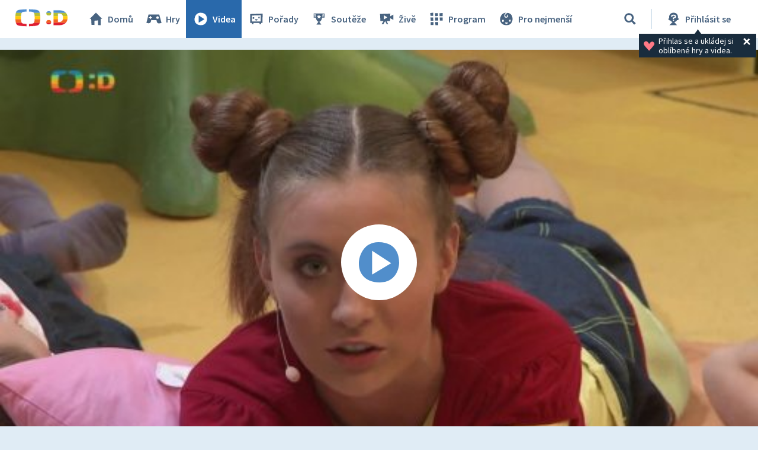

--- FILE ---
content_type: text/plain; charset=utf-8
request_url: https://events.getsitectrl.com/api/v1/events
body_size: 556
content:
{"id":"67086db099100e5c","user_id":"67086db09965c943","time":1770092151396,"token":"1770092151.1050f756cc35f04b63464cd9b799b27e.896351ea0ab5ff2af219b574f5c0d7cf","geo":{"ip":"3.134.83.54","geopath":"147015:147763:220321:","geoname_id":4509177,"longitude":-83.0061,"latitude":39.9625,"postal_code":"43215","city":"Columbus","region":"Ohio","state_code":"OH","country":"United States","country_code":"US","timezone":"America/New_York"},"ua":{"platform":"Desktop","os":"Mac OS","os_family":"Mac OS X","os_version":"10.15.7","browser":"Other","browser_family":"ClaudeBot","browser_version":"1.0","device":"Spider","device_brand":"Spider","device_model":"Desktop"},"utm":{}}